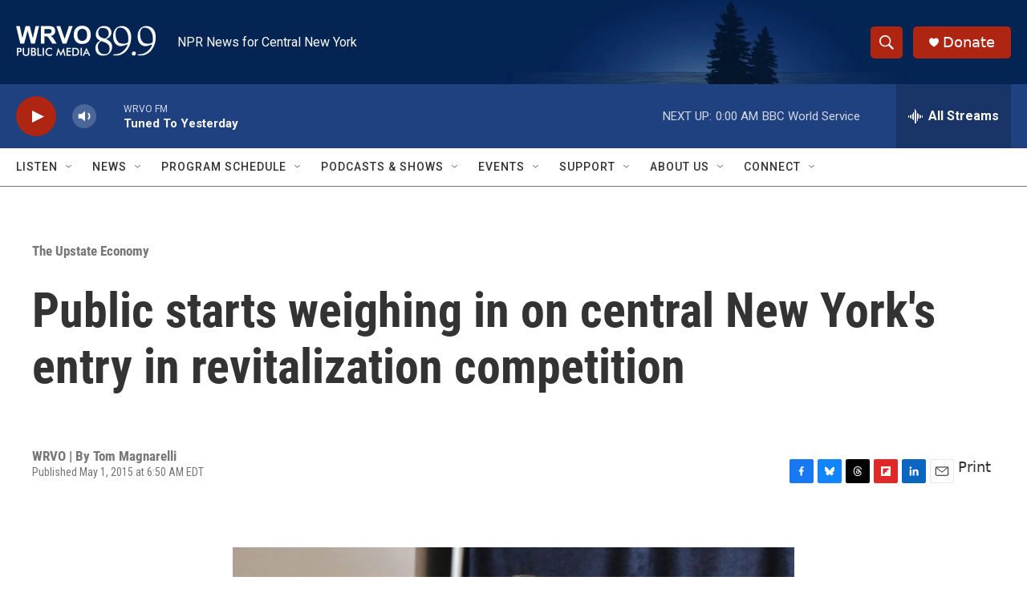

--- FILE ---
content_type: text/html; charset=utf-8
request_url: https://www.google.com/recaptcha/api2/aframe
body_size: 269
content:
<!DOCTYPE HTML><html><head><meta http-equiv="content-type" content="text/html; charset=UTF-8"></head><body><script nonce="FIg-UH0dYykYUcXgllZJOw">/** Anti-fraud and anti-abuse applications only. See google.com/recaptcha */ try{var clients={'sodar':'https://pagead2.googlesyndication.com/pagead/sodar?'};window.addEventListener("message",function(a){try{if(a.source===window.parent){var b=JSON.parse(a.data);var c=clients[b['id']];if(c){var d=document.createElement('img');d.src=c+b['params']+'&rc='+(localStorage.getItem("rc::a")?sessionStorage.getItem("rc::b"):"");window.document.body.appendChild(d);sessionStorage.setItem("rc::e",parseInt(sessionStorage.getItem("rc::e")||0)+1);localStorage.setItem("rc::h",'1769053630148');}}}catch(b){}});window.parent.postMessage("_grecaptcha_ready", "*");}catch(b){}</script></body></html>